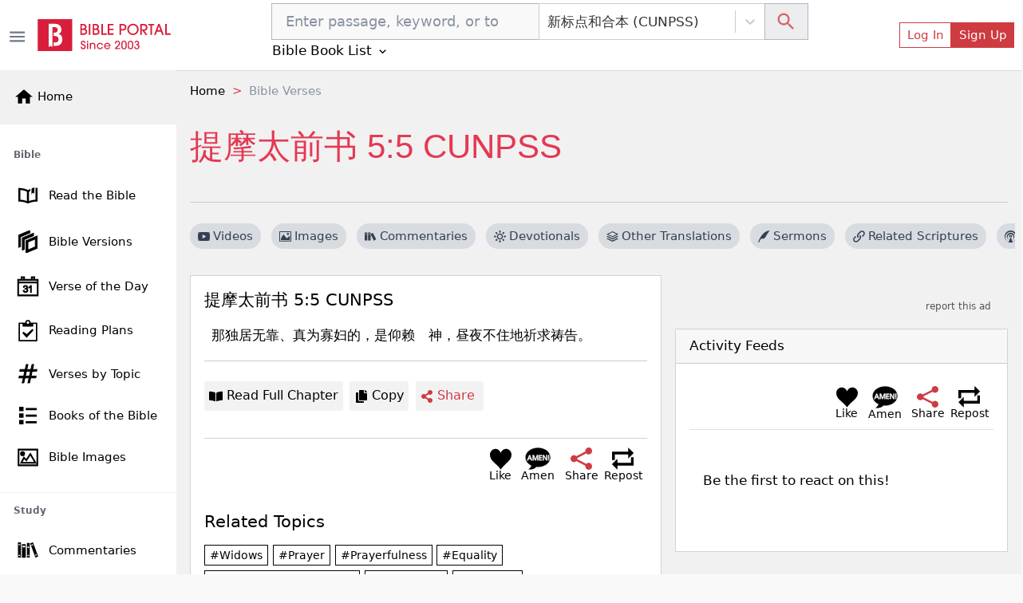

--- FILE ---
content_type: application/javascript; charset=UTF-8
request_url: https://bibleportal.com/_next/static/chunks/1860-a1c44e7eb035c155384e.js
body_size: 13950
content:
(self.webpackChunk_N_E=self.webpackChunk_N_E||[]).push([[1860],{60885:function(e){e.exports={CASE_SENSITIVE_TAG_NAMES:["animateMotion","animateTransform","clipPath","feBlend","feColorMatrix","feComponentTransfer","feComposite","feConvolveMatrix","feDiffuseLighting","feDisplacementMap","feDropShadow","feFlood","feFuncA","feFuncB","feFuncG","feFuncR","feGaussainBlur","feImage","feMerge","feMergeNode","feMorphology","feOffset","fePointLight","feSpecularLighting","feSpotLight","feTile","feTurbulence","foreignObject","linearGradient","radialGradient","textPath"]}},38276:function(e,t,n){var r="html",i="head",o="body",a=/<([a-zA-Z]+[0-9]?)/,s=/<head.*>/i,u=/<body.*>/i,l=function(){throw new Error("This browser does not support `document.implementation.createHTMLDocument`")},c=function(){throw new Error("This browser does not support `DOMParser.prototype.parseFromString`")};if("function"===typeof window.DOMParser){var f=new window.DOMParser;l=c=function(e,t){return t&&(e="<"+t+">"+e+"</"+t+">"),f.parseFromString(e,"text/html")}}if(document.implementation){var p=n(1507).isIE,d=document.implementation.createHTMLDocument(p()?"html-dom-parser":void 0);l=function(e,t){return t?(d.documentElement.getElementsByTagName(t)[0].innerHTML=e,d):(d.documentElement.innerHTML=e,d)}}var h,m=document.createElement("template");m.content&&(h=function(e){return m.innerHTML=e,m.content.childNodes}),e.exports=function(e){var t,n,f,p,d=e.match(a);switch(d&&d[1]&&(t=d[1].toLowerCase()),t){case r:return n=c(e),s.test(e)||(f=n.getElementsByTagName(i)[0])&&f.parentNode.removeChild(f),u.test(e)||(f=n.getElementsByTagName(o)[0])&&f.parentNode.removeChild(f),n.getElementsByTagName(r);case i:case o:return p=l(e).getElementsByTagName(t),u.test(e)&&s.test(e)?p[0].parentNode.childNodes:p;default:return h?h(e):l(e,o).getElementsByTagName(o)[0].childNodes}}},14152:function(e,t,n){var r=n(38276),i=n(1507).formatDOM,o=/<(![a-zA-Z\s]+)>/;e.exports=function(e){if("string"!==typeof e)throw new TypeError("First argument must be a string");if(""===e)return[];var t,n=e.match(o);return n&&n[1]&&(t=n[1]),i(r(e),null,t)}},1507:function(e,t,n){for(var r,i=n(60885),o=n(21642),a=i.CASE_SENSITIVE_TAG_NAMES,s=o.Comment,u=o.Element,l=o.ProcessingInstruction,c=o.Text,f={},p=0,d=a.length;p<d;p++)r=a[p],f[r.toLowerCase()]=r;function h(e){for(var t,n={},r=0,i=e.length;r<i;r++)n[(t=e[r]).name]=t.value;return n}function m(e){var t=function(e){return f[e]}(e=e.toLowerCase());return t||e}e.exports={formatAttributes:h,formatDOM:function e(t,n,r){n=n||null;for(var i=[],o=0,a=t.length;o<a;o++){var f,p=t[o];switch(p.nodeType){case 1:(f=new u(m(p.nodeName),h(p.attributes))).children=e(p.childNodes,f);break;case 3:f=new c(p.nodeValue);break;case 8:f=new s(p.nodeValue);break;default:continue}var d=i[o-1]||null;d&&(d.next=f),f.parent=n,f.prev=d,f.next=null,i.push(f)}return r&&((f=new l(r.substring(0,r.indexOf(" ")).toLowerCase(),r)).next=i[0]||null,f.parent=n,i.unshift(f),i[1]&&(i[1].prev=i[0])),i},isIE:function(){return/(MSIE |Trident\/|Edge\/)/.test(navigator.userAgent)}}},21642:function(e,t){"use strict";var n=this&&this.__extends||function(){var e=function(t,n){return(e=Object.setPrototypeOf||{__proto__:[]}instanceof Array&&function(e,t){e.__proto__=t}||function(e,t){for(var n in t)Object.prototype.hasOwnProperty.call(t,n)&&(e[n]=t[n])})(t,n)};return function(t,n){function r(){this.constructor=t}e(t,n),t.prototype=null===n?Object.create(n):(r.prototype=n.prototype,new r)}}(),r=this&&this.__assign||function(){return(r=Object.assign||function(e){for(var t,n=1,r=arguments.length;n<r;n++)for(var i in t=arguments[n])Object.prototype.hasOwnProperty.call(t,i)&&(e[i]=t[i]);return e}).apply(this,arguments)};Object.defineProperty(t,"__esModule",{value:!0}),t.cloneNode=t.Element=t.Document=t.NodeWithChildren=t.ProcessingInstruction=t.Comment=t.Text=t.DataNode=t.Node=void 0;var i=new Map([["tag",1],["script",1],["style",1],["directive",1],["text",3],["cdata",4],["comment",8],["root",9]]),o=function(){function e(e){this.type=e,this.parent=null,this.prev=null,this.next=null,this.startIndex=null,this.endIndex=null}return Object.defineProperty(e.prototype,"nodeType",{get:function(){var e;return null!==(e=i.get(this.type))&&void 0!==e?e:1},enumerable:!1,configurable:!0}),Object.defineProperty(e.prototype,"parentNode",{get:function(){return this.parent},set:function(e){this.parent=e},enumerable:!1,configurable:!0}),Object.defineProperty(e.prototype,"previousSibling",{get:function(){return this.prev},set:function(e){this.prev=e},enumerable:!1,configurable:!0}),Object.defineProperty(e.prototype,"nextSibling",{get:function(){return this.next},set:function(e){this.next=e},enumerable:!1,configurable:!0}),e.prototype.cloneNode=function(e){return void 0===e&&(e=!1),d(this,e)},e}();t.Node=o;var a=function(e){function t(t,n){var r=e.call(this,t)||this;return r.data=n,r}return n(t,e),Object.defineProperty(t.prototype,"nodeValue",{get:function(){return this.data},set:function(e){this.data=e},enumerable:!1,configurable:!0}),t}(o);t.DataNode=a;var s=function(e){function t(t){return e.call(this,"text",t)||this}return n(t,e),t}(a);t.Text=s;var u=function(e){function t(t){return e.call(this,"comment",t)||this}return n(t,e),t}(a);t.Comment=u;var l=function(e){function t(t,n){var r=e.call(this,"directive",n)||this;return r.name=t,r}return n(t,e),t}(a);t.ProcessingInstruction=l;var c=function(e){function t(t,n){var r=e.call(this,t)||this;return r.children=n,r}return n(t,e),Object.defineProperty(t.prototype,"firstChild",{get:function(){var e;return null!==(e=this.children[0])&&void 0!==e?e:null},enumerable:!1,configurable:!0}),Object.defineProperty(t.prototype,"lastChild",{get:function(){return this.children.length>0?this.children[this.children.length-1]:null},enumerable:!1,configurable:!0}),Object.defineProperty(t.prototype,"childNodes",{get:function(){return this.children},set:function(e){this.children=e},enumerable:!1,configurable:!0}),t}(o);t.NodeWithChildren=c;var f=function(e){function t(t){return e.call(this,"root",t)||this}return n(t,e),t}(c);t.Document=f;var p=function(e){function t(t,n,r){void 0===r&&(r=[]);var i=e.call(this,"script"===t?"script":"style"===t?"style":"tag",r)||this;return i.name=t,i.attribs=n,i.attribs=n,i}return n(t,e),Object.defineProperty(t.prototype,"tagName",{get:function(){return this.name},set:function(e){this.name=e},enumerable:!1,configurable:!0}),Object.defineProperty(t.prototype,"attributes",{get:function(){var e=this;return Object.keys(this.attribs).map((function(t){var n,r;return{name:t,value:e.attribs[t],namespace:null===(n=e["x-attribsNamespace"])||void 0===n?void 0:n[t],prefix:null===(r=e["x-attribsPrefix"])||void 0===r?void 0:r[t]}}))},enumerable:!1,configurable:!0}),t}(c);function d(e,t){var n;switch(void 0===t&&(t=!1),e.type){case"text":n=new s(e.data);break;case"directive":var i=e;n=new l(i.name,i.data),null!=i["x-name"]&&(n["x-name"]=i["x-name"],n["x-publicId"]=i["x-publicId"],n["x-systemId"]=i["x-systemId"]);break;case"comment":n=new u(e.data);break;case"tag":case"script":case"style":var o=e,a=t?h(o.children):[],d=new p(o.name,r({},o.attribs),a);a.forEach((function(e){return e.parent=d})),o["x-attribsNamespace"]&&(d["x-attribsNamespace"]=r({},o["x-attribsNamespace"])),o["x-attribsPrefix"]&&(d["x-attribsPrefix"]=r({},o["x-attribsPrefix"])),n=d;break;case"cdata":a=t?h(e.children):[];var m=new c(e.type,a);a.forEach((function(e){return e.parent=m})),n=m;break;case"root":var g=e,v=(a=t?h(g.children):[],new f(a));a.forEach((function(e){return e.parent=v})),g["x-mode"]&&(v["x-mode"]=g["x-mode"]),n=v;break;case"doctype":throw new Error("Not implemented yet: ElementType.Doctype case")}return n.startIndex=e.startIndex,n.endIndex=e.endIndex,n}function h(e){for(var t=e.map((function(e){return d(e,!0)})),n=1;n<t.length;n++)t[n].prev=t[n-1],t[n-1].next=t[n];return t}t.Element=p,t.cloneNode=d},30488:function(e,t,n){var r=n(53670),i=n(50484),o=n(14152),a={lowerCaseAttributeNames:!1};function s(e,t){if("string"!==typeof e)throw new TypeError("First argument must be a string");return""===e?[]:r(o(e,(t=t||{}).htmlparser2||a),t)}s.domToReact=r,s.htmlToDOM=o,s.attributesToProps=i,e.exports=s,e.exports.default=s},50484:function(e,t,n){var r=n(32686),i=n(74606),o=i.setStyleProp,a=r.html,s=r.svg,u=r.isCustomAttribute,l=Object.prototype.hasOwnProperty;e.exports=function(e){var t,n,r,c;e=e||{};var f={};for(t in e)r=e[t],u(t)?f[t]=r:(n=t.toLowerCase(),l.call(a,n)?f[(c=a[n]).propertyName]=!!(c.hasBooleanValue||c.hasOverloadedBooleanValue&&!r)||r:l.call(s,t)?f[(c=s[t]).propertyName]=r:i.PRESERVE_CUSTOM_ATTRIBUTES&&(f[t]=r));return o(e.style,f),f}},53670:function(e,t,n){var r=n(67294),i=n(50484),o=n(74606),a=o.setStyleProp;function s(e){return o.PRESERVE_CUSTOM_ATTRIBUTES&&"tag"===e.type&&o.isCustomComponent(e.name,e.attribs)}e.exports=function e(t,n){for(var o,u,l,c,f=(n=n||{}).library||r,p=f.cloneElement,d=f.createElement,h=f.isValidElement,m=[],g="function"===typeof n.replace,v=n.trim,y=0,b=t.length;y<b;y++)if(o=t[y],g&&h(u=n.replace(o)))b>1&&(u=p(u,{key:u.key||y})),m.push(u);else if("text"!==o.type){switch(l=o.attribs,s(o)?a(l.style,l):l&&(l=i(l)),c=null,o.type){case"script":case"style":o.children[0]&&(l.dangerouslySetInnerHTML={__html:o.children[0].data});break;case"tag":"textarea"===o.name&&o.children[0]?l.defaultValue=o.children[0].data:o.children&&o.children.length&&(c=e(o.children,n));break;default:continue}b>1&&(l.key=y),m.push(d(o.name,l,c))}else v?o.data.trim()&&m.push(o.data):m.push(o.data);return 1===m.length?m[0]:m}},74606:function(e,t,n){var r=n(67294),i=n(41476).default;var o={reactCompat:!0};var a=r.version.split(".")[0]>=16;e.exports={PRESERVE_CUSTOM_ATTRIBUTES:a,invertObject:function(e,t){if(!e||"object"!==typeof e)throw new TypeError("First argument must be an object");var n,r,i="function"===typeof t,o={},a={};for(n in e)r=e[n],i&&(o=t(n,r))&&2===o.length?a[o[0]]=o[1]:"string"===typeof r&&(a[r]=n);return a},isCustomComponent:function(e,t){if(-1===e.indexOf("-"))return t&&"string"===typeof t.is;switch(e){case"annotation-xml":case"color-profile":case"font-face":case"font-face-src":case"font-face-uri":case"font-face-format":case"font-face-name":case"missing-glyph":return!1;default:return!0}},setStyleProp:function(e,t){null!==e&&void 0!==e&&(t.style=i(e,o))}}},18139:function(e){var t=/\/\*[^*]*\*+([^/*][^*]*\*+)*\//g,n=/\n/g,r=/^\s*/,i=/^(\*?[-#/*\\\w]+(\[[0-9a-z_-]+\])?)\s*/,o=/^:\s*/,a=/^((?:'(?:\\'|.)*?'|"(?:\\"|.)*?"|\([^)]*?\)|[^};])+)/,s=/^[;\s]*/,u=/^\s+|\s+$/g,l="";function c(e){return e?e.replace(u,l):l}e.exports=function(e,u){if("string"!==typeof e)throw new TypeError("First argument must be a string");if(!e)return[];u=u||{};var f=1,p=1;function d(e){var t=e.match(n);t&&(f+=t.length);var r=e.lastIndexOf("\n");p=~r?e.length-r:p+e.length}function h(){var e={line:f,column:p};return function(t){return t.position=new m(e),b(),t}}function m(e){this.start=e,this.end={line:f,column:p},this.source=u.source}m.prototype.content=e;var g=[];function v(t){var n=new Error(u.source+":"+f+":"+p+": "+t);if(n.reason=t,n.filename=u.source,n.line=f,n.column=p,n.source=e,!u.silent)throw n;g.push(n)}function y(t){var n=t.exec(e);if(n){var r=n[0];return d(r),e=e.slice(r.length),n}}function b(){y(r)}function x(e){var t;for(e=e||[];t=E();)!1!==t&&e.push(t);return e}function E(){var t=h();if("/"==e.charAt(0)&&"*"==e.charAt(1)){for(var n=2;l!=e.charAt(n)&&("*"!=e.charAt(n)||"/"!=e.charAt(n+1));)++n;if(n+=2,l===e.charAt(n-1))return v("End of comment missing");var r=e.slice(2,n-2);return p+=2,d(r),e=e.slice(n),p+=2,t({type:"comment",comment:r})}}function O(){var e=h(),n=y(i);if(n){if(E(),!y(o))return v("property missing ':'");var r=y(a),u=e({type:"declaration",property:c(n[0].replace(t,l)),value:r?c(r[0].replace(t,l)):l});return y(s),u}}return b(),function(){var e,t=[];for(x(t);e=O();)!1!==e&&(t.push(e),x(t));return t}()}},2086:function(e,t,n){"use strict";var r=n(87462),i=n(63366),o=n(44036),a=n.n(o),s=n(67294),u=n(76792),l=["bsPrefix","size","toggle","vertical","className","as"],c=s.forwardRef((function(e,t){var n=e.bsPrefix,o=e.size,c=e.toggle,f=e.vertical,p=e.className,d=e.as,h=void 0===d?"div":d,m=(0,i.Z)(e,l),g=(0,u.vE)(n,"btn-group"),v=g;return f&&(v=g+"-vertical"),s.createElement(h,(0,r.Z)({},m,{ref:t,className:a()(p,v,o&&g+"-"+o,c&&g+"-toggle")}))}));c.displayName="ButtonGroup",c.defaultProps={vertical:!1,toggle:!1,role:"group"},t.Z=c},68125:function(e,t,n){"use strict";var r=n(87462),i=n(63366),o=n(67294),a=n(45697),s=n.n(a),u=n(96747),l=n(24486),c=n(29100),f=["title","children","bsPrefix","rootCloseEvent","variant","size","menuAlign","menuRole","renderMenuOnMount","disabled","href","id"],p={id:s().any,href:s().string,onClick:s().func,title:s().node.isRequired,disabled:s().bool,menuAlign:c.r,menuRole:s().string,renderMenuOnMount:s().bool,rootCloseEvent:s().string,bsPrefix:s().string,variant:s().string,size:s().string},d=o.forwardRef((function(e,t){var n=e.title,a=e.children,s=e.bsPrefix,p=e.rootCloseEvent,d=e.variant,h=e.size,m=e.menuAlign,g=e.menuRole,v=e.renderMenuOnMount,y=e.disabled,b=e.href,x=e.id,E=(0,i.Z)(e,f);return o.createElement(u.Z,(0,r.Z)({ref:t},E),o.createElement(l.Z,{id:x,href:b,size:h,variant:d,disabled:y,childBsPrefix:s},n),o.createElement(c.Z,{align:m,role:g,renderOnMount:v,rootCloseEvent:p},a))}));d.displayName="DropdownButton",d.propTypes=p,t.Z=d},19611:function(e,t,n){"use strict";n.d(t,{Z:function(){return m}});var r=n(87462),i=n(63366),o=n(44036),a=n.n(o),s=n(67294),u=(n(55638),n(76792)),l=["as","bsPrefix","className","children"],c=s.forwardRef((function(e,t){var n=e.as,o=void 0===n?"div":n,c=e.bsPrefix,f=e.className,p=e.children,d=(0,i.Z)(e,l);return c=(0,u.vE)(c,"popover-header"),s.createElement(o,(0,r.Z)({ref:t},d,{className:a()(c,f)}),p)})),f=["as","bsPrefix","className","children"],p=s.forwardRef((function(e,t){var n=e.as,o=void 0===n?"div":n,l=e.bsPrefix,c=e.className,p=e.children,d=(0,i.Z)(e,f);return l=(0,u.vE)(l,"popover-body"),s.createElement(o,(0,r.Z)({ref:t},d,{className:a()(c,l)}),p)})),d=["bsPrefix","placement","className","style","children","content","arrowProps","popper","show"],h=s.forwardRef((function(e,t){var n=e.bsPrefix,o=e.placement,l=e.className,c=e.style,f=e.children,h=e.content,m=e.arrowProps,g=(e.popper,e.show,(0,i.Z)(e,d)),v=(0,u.vE)(n,"popover"),y=((null==o?void 0:o.split("-"))||[])[0];return s.createElement("div",(0,r.Z)({ref:t,role:"tooltip",style:c,"x-placement":y,className:a()(l,v,y&&"bs-popover-"+y)},g),s.createElement("div",(0,r.Z)({className:"arrow"},m)),h?s.createElement(p,null,f):f)}));h.defaultProps={placement:"right"},h.Title=c,h.Content=p;var m=h},37763:function(e,t,n){e.exports=function(e){var t={};function n(r){if(t[r])return t[r].exports;var i=t[r]={exports:{},id:r,loaded:!1};return e[r].call(i.exports,i,i.exports,n),i.loaded=!0,i.exports}return n.m=e,n.c=t,n.p="",n(0)}([function(e,t,n){e.exports=n(1)},function(e,t,n){"use strict";Object.defineProperty(t,"__esModule",{value:!0});var r,i=n(2),o=(r=i)&&r.__esModule?r:{default:r};t.default=o.default,e.exports=t.default},function(e,t,n){"use strict";Object.defineProperty(t,"__esModule",{value:!0});var r=Object.assign||function(e){for(var t=1;t<arguments.length;t++){var n=arguments[t];for(var r in n)Object.prototype.hasOwnProperty.call(n,r)&&(e[r]=n[r])}return e};function i(e){return e&&e.__esModule?e:{default:e}}t.default=l;var o=n(3),a=i(n(4)),s=n(14),u=i(n(15));function l(e){var t=e.activeClassName,n=void 0===t?"":t,i=e.activeIndex,a=void 0===i?-1:i,l=e.activeStyle,c=e.autoEscape,f=e.caseSensitive,p=void 0!==f&&f,d=e.className,h=e.findChunks,m=e.highlightClassName,g=void 0===m?"":m,v=e.highlightStyle,y=void 0===v?{}:v,b=e.highlightTag,x=void 0===b?"mark":b,E=e.sanitize,O=e.searchWords,k=e.textToHighlight,w=e.unhighlightClassName,T=void 0===w?"":w,N=e.unhighlightStyle,P=function(e,t){var n={};for(var r in e)t.indexOf(r)>=0||Object.prototype.hasOwnProperty.call(e,r)&&(n[r]=e[r]);return n}(e,["activeClassName","activeIndex","activeStyle","autoEscape","caseSensitive","className","findChunks","highlightClassName","highlightStyle","highlightTag","sanitize","searchWords","textToHighlight","unhighlightClassName","unhighlightStyle"]),S=(0,o.findAll)({autoEscape:c,caseSensitive:p,findChunks:h,sanitize:E,searchWords:O,textToHighlight:k}),C=x,A=-1,_="",R=void 0,j=(0,u.default)((function(e){var t={};for(var n in e)t[n.toLowerCase()]=e[n];return t}));return(0,s.createElement)("span",r({className:d},P,{children:S.map((function(e,t){var r=k.substr(e.start,e.end-e.start);if(e.highlight){A++;var i=void 0;i="object"===typeof g?p?g[r]:(g=j(g))[r.toLowerCase()]:g;var o=A===+a;_=i+" "+(o?n:""),R=!0===o&&null!=l?Object.assign({},y,l):y;var u={children:r,className:_,key:t,style:R};return"string"!==typeof C&&(u.highlightIndex=A),(0,s.createElement)(C,u)}return(0,s.createElement)("span",{children:r,className:T,key:t,style:N})}))}))}l.propTypes={activeClassName:a.default.string,activeIndex:a.default.number,activeStyle:a.default.object,autoEscape:a.default.bool,className:a.default.string,findChunks:a.default.func,highlightClassName:a.default.oneOfType([a.default.object,a.default.string]),highlightStyle:a.default.object,highlightTag:a.default.oneOfType([a.default.node,a.default.func,a.default.string]),sanitize:a.default.func,searchWords:a.default.arrayOf(a.default.oneOfType([a.default.string,a.default.instanceOf(RegExp)])).isRequired,textToHighlight:a.default.string.isRequired,unhighlightClassName:a.default.string,unhighlightStyle:a.default.object},e.exports=t.default},function(e,t){e.exports=function(e){var t={};function n(r){if(t[r])return t[r].exports;var i=t[r]={exports:{},id:r,loaded:!1};return e[r].call(i.exports,i,i.exports,n),i.loaded=!0,i.exports}return n.m=e,n.c=t,n.p="",n(0)}([function(e,t,n){e.exports=n(1)},function(e,t,n){"use strict";Object.defineProperty(t,"__esModule",{value:!0});var r=n(2);Object.defineProperty(t,"combineChunks",{enumerable:!0,get:function(){return r.combineChunks}}),Object.defineProperty(t,"fillInChunks",{enumerable:!0,get:function(){return r.fillInChunks}}),Object.defineProperty(t,"findAll",{enumerable:!0,get:function(){return r.findAll}}),Object.defineProperty(t,"findChunks",{enumerable:!0,get:function(){return r.findChunks}})},function(e,t){"use strict";Object.defineProperty(t,"__esModule",{value:!0});t.findAll=function(e){var t=e.autoEscape,o=e.caseSensitive,a=void 0!==o&&o,s=e.findChunks,u=void 0===s?r:s,l=e.sanitize,c=e.searchWords,f=e.textToHighlight;return i({chunksToHighlight:n({chunks:u({autoEscape:t,caseSensitive:a,sanitize:l,searchWords:c,textToHighlight:f})}),totalLength:f?f.length:0})};var n=t.combineChunks=function(e){var t=e.chunks;return t=t.sort((function(e,t){return e.start-t.start})).reduce((function(e,t){if(0===e.length)return[t];var n=e.pop();if(t.start<=n.end){var r=Math.max(n.end,t.end);e.push({start:n.start,end:r})}else e.push(n,t);return e}),[])},r=function(e){var t=e.autoEscape,n=e.caseSensitive,r=e.sanitize,i=void 0===r?o:r,a=e.searchWords,s=e.textToHighlight;return s=i(s),a.filter((function(e){return e})).reduce((function(e,r){r=i(r),t&&(r=r.replace(/[\-\[\]\/\{\}\(\)\*\+\?\.\\\^\$\|]/g,"\\$&"));for(var o=new RegExp(r,n?"g":"gi"),a=void 0;a=o.exec(s);){var u=a.index,l=o.lastIndex;l>u&&e.push({start:u,end:l}),a.index==o.lastIndex&&o.lastIndex++}return e}),[])};t.findChunks=r;var i=t.fillInChunks=function(e){var t=e.chunksToHighlight,n=e.totalLength,r=[],i=function(e,t,n){t-e>0&&r.push({start:e,end:t,highlight:n})};if(0===t.length)i(0,n,!1);else{var o=0;t.forEach((function(e){i(o,e.start,!1),i(e.start,e.end,!0),o=e.end})),i(o,n,!1)}return r};function o(e){return e}}])},function(e,t,n){(function(t){if("production"!==t.env.NODE_ENV){var r="function"===typeof Symbol&&Symbol.for&&Symbol.for("react.element")||60103;e.exports=n(6)((function(e){return"object"===typeof e&&null!==e&&e.$$typeof===r}),!0)}else e.exports=n(13)()}).call(t,n(5))},function(e,t){var n,r,i=e.exports={};function o(){throw new Error("setTimeout has not been defined")}function a(){throw new Error("clearTimeout has not been defined")}function s(e){if(n===setTimeout)return setTimeout(e,0);if((n===o||!n)&&setTimeout)return n=setTimeout,setTimeout(e,0);try{return n(e,0)}catch(t){try{return n.call(null,e,0)}catch(t){return n.call(this,e,0)}}}!function(){try{n="function"===typeof setTimeout?setTimeout:o}catch(e){n=o}try{r="function"===typeof clearTimeout?clearTimeout:a}catch(e){r=a}}();var u,l=[],c=!1,f=-1;function p(){c&&u&&(c=!1,u.length?l=u.concat(l):f=-1,l.length&&d())}function d(){if(!c){var e=s(p);c=!0;for(var t=l.length;t;){for(u=l,l=[];++f<t;)u&&u[f].run();f=-1,t=l.length}u=null,c=!1,function(e){if(r===clearTimeout)return clearTimeout(e);if((r===a||!r)&&clearTimeout)return r=clearTimeout,clearTimeout(e);try{r(e)}catch(t){try{return r.call(null,e)}catch(t){return r.call(this,e)}}}(e)}}function h(e,t){this.fun=e,this.array=t}function m(){}i.nextTick=function(e){var t=new Array(arguments.length-1);if(arguments.length>1)for(var n=1;n<arguments.length;n++)t[n-1]=arguments[n];l.push(new h(e,t)),1!==l.length||c||s(d)},h.prototype.run=function(){this.fun.apply(null,this.array)},i.title="browser",i.browser=!0,i.env={},i.argv=[],i.version="",i.versions={},i.on=m,i.addListener=m,i.once=m,i.off=m,i.removeListener=m,i.removeAllListeners=m,i.emit=m,i.prependListener=m,i.prependOnceListener=m,i.listeners=function(e){return[]},i.binding=function(e){throw new Error("process.binding is not supported")},i.cwd=function(){return"/"},i.chdir=function(e){throw new Error("process.chdir is not supported")},i.umask=function(){return 0}},function(e,t,n){(function(t){"use strict";var r=n(7),i=n(8),o=n(9),a=n(10),s=n(11),u=n(12);e.exports=function(e,n){var l="function"===typeof Symbol&&Symbol.iterator;var c="<<anonymous>>",f={array:m("array"),bool:m("boolean"),func:m("function"),number:m("number"),object:m("object"),string:m("string"),symbol:m("symbol"),any:h(r.thatReturnsNull),arrayOf:function(e){return h((function(t,n,r,i,o){if("function"!==typeof e)return new d("Property `"+o+"` of component `"+r+"` has invalid PropType notation inside arrayOf.");var a=t[n];if(!Array.isArray(a))return new d("Invalid "+i+" `"+o+"` of type `"+v(a)+"` supplied to `"+r+"`, expected an array.");for(var u=0;u<a.length;u++){var l=e(a,u,r,i,o+"["+u+"]",s);if(l instanceof Error)return l}return null}))},element:h((function(t,n,r,i,o){var a=t[n];return e(a)?null:new d("Invalid "+i+" `"+o+"` of type `"+v(a)+"` supplied to `"+r+"`, expected a single ReactElement.")})),instanceOf:function(e){return h((function(t,n,r,i,o){if(!(t[n]instanceof e)){var a=e.name||c;return new d("Invalid "+i+" `"+o+"` of type `"+(((s=t[n]).constructor&&s.constructor.name?s.constructor.name:c)+"` supplied to `")+r+"`, expected instance of `"+a+"`.")}var s;return null}))},node:h((function(e,t,n,r,i){return g(e[t])?null:new d("Invalid "+r+" `"+i+"` supplied to `"+n+"`, expected a ReactNode.")})),objectOf:function(e){return h((function(t,n,r,i,o){if("function"!==typeof e)return new d("Property `"+o+"` of component `"+r+"` has invalid PropType notation inside objectOf.");var a=t[n],u=v(a);if("object"!==u)return new d("Invalid "+i+" `"+o+"` of type `"+u+"` supplied to `"+r+"`, expected an object.");for(var l in a)if(a.hasOwnProperty(l)){var c=e(a,l,r,i,o+"."+l,s);if(c instanceof Error)return c}return null}))},oneOf:function(e){if(!Array.isArray(e))return"production"!==t.env.NODE_ENV&&o(!1,"Invalid argument supplied to oneOf, expected an instance of array."),r.thatReturnsNull;return h((function(t,n,r,i,o){for(var a=t[n],s=0;s<e.length;s++)if(p(a,e[s]))return null;return new d("Invalid "+i+" `"+o+"` of value `"+a+"` supplied to `"+r+"`, expected one of "+JSON.stringify(e)+".")}))},oneOfType:function(e){if(!Array.isArray(e))return"production"!==t.env.NODE_ENV&&o(!1,"Invalid argument supplied to oneOfType, expected an instance of array."),r.thatReturnsNull;for(var n=0;n<e.length;n++){var i=e[n];if("function"!==typeof i)return o(!1,"Invalid argument supplied to oneOfType. Expected an array of check functions, but received %s at index %s.",b(i),n),r.thatReturnsNull}return h((function(t,n,r,i,o){for(var a=0;a<e.length;a++)if(null==(0,e[a])(t,n,r,i,o,s))return null;return new d("Invalid "+i+" `"+o+"` supplied to `"+r+"`.")}))},shape:function(e){return h((function(t,n,r,i,o){var a=t[n],u=v(a);if("object"!==u)return new d("Invalid "+i+" `"+o+"` of type `"+u+"` supplied to `"+r+"`, expected `object`.");for(var l in e){var c=e[l];if(c){var f=c(a,l,r,i,o+"."+l,s);if(f)return f}}return null}))},exact:function(e){return h((function(t,n,r,i,o){var u=t[n],l=v(u);if("object"!==l)return new d("Invalid "+i+" `"+o+"` of type `"+l+"` supplied to `"+r+"`, expected `object`.");var c=a({},t[n],e);for(var f in c){var p=e[f];if(!p)return new d("Invalid "+i+" `"+o+"` key `"+f+"` supplied to `"+r+"`.\nBad object: "+JSON.stringify(t[n],null,"  ")+"\nValid keys: "+JSON.stringify(Object.keys(e),null,"  "));var h=p(u,f,r,i,o+"."+f,s);if(h)return h}return null}))}};function p(e,t){return e===t?0!==e||1/e===1/t:e!==e&&t!==t}function d(e){this.message=e,this.stack=""}function h(e){if("production"!==t.env.NODE_ENV)var r={},a=0;function u(u,l,f,p,h,m,g){if(p=p||c,m=m||f,g!==s)if(n)i(!1,"Calling PropTypes validators directly is not supported by the `prop-types` package. Use `PropTypes.checkPropTypes()` to call them. Read more at http://fb.me/use-check-prop-types");else if("production"!==t.env.NODE_ENV&&"undefined"!==typeof console){var v=p+":"+f;!r[v]&&a<3&&(o(!1,"You are manually calling a React.PropTypes validation function for the `%s` prop on `%s`. This is deprecated and will throw in the standalone `prop-types` package. You may be seeing this warning due to a third-party PropTypes library. See https://fb.me/react-warning-dont-call-proptypes for details.",m,p),r[v]=!0,a++)}return null==l[f]?u?null===l[f]?new d("The "+h+" `"+m+"` is marked as required in `"+p+"`, but its value is `null`."):new d("The "+h+" `"+m+"` is marked as required in `"+p+"`, but its value is `undefined`."):null:e(l,f,p,h,m)}var l=u.bind(null,!1);return l.isRequired=u.bind(null,!0),l}function m(e){return h((function(t,n,r,i,o,a){var s=t[n];return v(s)!==e?new d("Invalid "+i+" `"+o+"` of type `"+y(s)+"` supplied to `"+r+"`, expected `"+e+"`."):null}))}function g(t){switch(typeof t){case"number":case"string":case"undefined":return!0;case"boolean":return!t;case"object":if(Array.isArray(t))return t.every(g);if(null===t||e(t))return!0;var n=function(e){var t=e&&(l&&e[l]||e["@@iterator"]);if("function"===typeof t)return t}(t);if(!n)return!1;var r,i=n.call(t);if(n!==t.entries){for(;!(r=i.next()).done;)if(!g(r.value))return!1}else for(;!(r=i.next()).done;){var o=r.value;if(o&&!g(o[1]))return!1}return!0;default:return!1}}function v(e){var t=typeof e;return Array.isArray(e)?"array":e instanceof RegExp?"object":function(e,t){return"symbol"===e||"Symbol"===t["@@toStringTag"]||"function"===typeof Symbol&&t instanceof Symbol}(t,e)?"symbol":t}function y(e){if("undefined"===typeof e||null===e)return""+e;var t=v(e);if("object"===t){if(e instanceof Date)return"date";if(e instanceof RegExp)return"regexp"}return t}function b(e){var t=y(e);switch(t){case"array":case"object":return"an "+t;case"boolean":case"date":case"regexp":return"a "+t;default:return t}}return d.prototype=Error.prototype,f.checkPropTypes=u,f.PropTypes=f,f}}).call(t,n(5))},function(e,t){"use strict";function n(e){return function(){return e}}var r=function(){};r.thatReturns=n,r.thatReturnsFalse=n(!1),r.thatReturnsTrue=n(!0),r.thatReturnsNull=n(null),r.thatReturnsThis=function(){return this},r.thatReturnsArgument=function(e){return e},e.exports=r},function(e,t,n){(function(t){"use strict";var n=function(e){};"production"!==t.env.NODE_ENV&&(n=function(e){if(void 0===e)throw new Error("invariant requires an error message argument")}),e.exports=function(e,t,r,i,o,a,s,u){if(n(t),!e){var l;if(void 0===t)l=new Error("Minified exception occurred; use the non-minified dev environment for the full error message and additional helpful warnings.");else{var c=[r,i,o,a,s,u],f=0;(l=new Error(t.replace(/%s/g,(function(){return c[f++]})))).name="Invariant Violation"}throw l.framesToPop=1,l}}}).call(t,n(5))},function(e,t,n){(function(t){"use strict";var r=n(7);if("production"!==t.env.NODE_ENV){var i=function(e){for(var t=arguments.length,n=Array(t>1?t-1:0),r=1;r<t;r++)n[r-1]=arguments[r];var i=0,o="Warning: "+e.replace(/%s/g,(function(){return n[i++]}));"undefined"!==typeof console&&console.error(o);try{throw new Error(o)}catch(a){}};r=function(e,t){if(void 0===t)throw new Error("`warning(condition, format, ...args)` requires a warning message argument");if(0!==t.indexOf("Failed Composite propType: ")&&!e){for(var n=arguments.length,r=Array(n>2?n-2:0),o=2;o<n;o++)r[o-2]=arguments[o];i.apply(void 0,[t].concat(r))}}}e.exports=r}).call(t,n(5))},function(e,t){"use strict";var n=Object.getOwnPropertySymbols,r=Object.prototype.hasOwnProperty,i=Object.prototype.propertyIsEnumerable;function o(e){if(null===e||void 0===e)throw new TypeError("Object.assign cannot be called with null or undefined");return Object(e)}e.exports=function(){try{if(!Object.assign)return!1;var e=new String("abc");if(e[5]="de","5"===Object.getOwnPropertyNames(e)[0])return!1;for(var t={},n=0;n<10;n++)t["_"+String.fromCharCode(n)]=n;if("0123456789"!==Object.getOwnPropertyNames(t).map((function(e){return t[e]})).join(""))return!1;var r={};return"abcdefghijklmnopqrst".split("").forEach((function(e){r[e]=e})),"abcdefghijklmnopqrst"===Object.keys(Object.assign({},r)).join("")}catch(i){return!1}}()?Object.assign:function(e,t){for(var a,s,u=o(e),l=1;l<arguments.length;l++){for(var c in a=Object(arguments[l]))r.call(a,c)&&(u[c]=a[c]);if(n){s=n(a);for(var f=0;f<s.length;f++)i.call(a,s[f])&&(u[s[f]]=a[s[f]])}}return u}},function(e,t){"use strict";e.exports="SECRET_DO_NOT_PASS_THIS_OR_YOU_WILL_BE_FIRED"},function(e,t,n){(function(t){"use strict";if("production"!==t.env.NODE_ENV)var r=n(8),i=n(9),o=n(11),a={};e.exports=function(e,n,s,u,l){if("production"!==t.env.NODE_ENV)for(var c in e)if(e.hasOwnProperty(c)){var f;try{r("function"===typeof e[c],"%s: %s type `%s` is invalid; it must be a function, usually from the `prop-types` package, but received `%s`.",u||"React class",s,c,typeof e[c]),f=e[c](n,c,u,s,null,o)}catch(d){f=d}if(i(!f||f instanceof Error,"%s: type specification of %s `%s` is invalid; the type checker function must return `null` or an `Error` but returned a %s. You may have forgotten to pass an argument to the type checker creator (arrayOf, instanceOf, objectOf, oneOf, oneOfType, and shape all require an argument).",u||"React class",s,c,typeof f),f instanceof Error&&!(f.message in a)){a[f.message]=!0;var p=l?l():"";i(!1,"Failed %s type: %s%s",s,f.message,null!=p?p:"")}}}}).call(t,n(5))},function(e,t,n){"use strict";var r=n(7),i=n(8),o=n(11);e.exports=function(){function e(e,t,n,r,a,s){s!==o&&i(!1,"Calling PropTypes validators directly is not supported by the `prop-types` package. Use PropTypes.checkPropTypes() to call them. Read more at http://fb.me/use-check-prop-types")}function t(){return e}e.isRequired=e;var n={array:e,bool:e,func:e,number:e,object:e,string:e,symbol:e,any:e,arrayOf:t,element:e,instanceOf:t,node:e,objectOf:t,oneOf:t,oneOfType:t,shape:t,exact:t};return n.checkPropTypes=r,n.PropTypes=n,n}},function(e,t){e.exports=n(67294)},function(e,t){"use strict";var n=function(e,t){return e===t};e.exports=function(e){var t=arguments.length>1&&void 0!==arguments[1]?arguments[1]:n,r=void 0,i=[],o=void 0,a=!1,s=function(e,n){return t(e,i[n])},u=function(){for(var t=arguments.length,n=Array(t),u=0;u<t;u++)n[u]=arguments[u];return a&&r===this&&n.length===i.length&&n.every(s)?o:(a=!0,r=this,i=n,o=e.apply(this,n))};return u}}])},32686:function(e,t,n){var r=n(83888),i=n(3138),o=n(1855),a=o.MUST_USE_PROPERTY,s=o.HAS_BOOLEAN_VALUE,u=o.HAS_NUMERIC_VALUE,l=o.HAS_POSITIVE_NUMERIC_VALUE,c=o.HAS_OVERLOADED_BOOLEAN_VALUE;function f(e,t){return(e&t)===t}function p(e,t,n){var r,i,o,p=e.Properties,d=e.DOMAttributeNames;for(i in p)r=d[i]||(n?i:i.toLowerCase()),o=p[i],t[r]={attributeName:r,propertyName:i,mustUseProperty:f(o,a),hasBooleanValue:f(o,s),hasNumericValue:f(o,u),hasPositiveNumericValue:f(o,l),hasOverloadedBooleanValue:f(o,c)}}var d={};p(r,d);var h={};p(i,h,!0);var m={};p(r,m),p(i,m,!0);e.exports={html:d,svg:h,properties:m,isCustomAttribute:RegExp.prototype.test.bind(new RegExp("^(data|aria)-[:A-Z_a-z\\u00C0-\\u00D6\\u00D8-\\u00F6\\u00F8-\\u02FF\\u0370-\\u037D\\u037F-\\u1FFF\\u200C-\\u200D\\u2070-\\u218F\\u2C00-\\u2FEF\\u3001-\\uD7FF\\uF900-\\uFDCF\\uFDF0-\\uFFFD\\-.0-9\\u00B7\\u0300-\\u036F\\u203F-\\u2040]*$"))}},83888:function(e){e.exports={Properties:{autoFocus:4,accept:0,acceptCharset:0,accessKey:0,action:0,allowFullScreen:4,allowTransparency:0,alt:0,as:0,async:4,autoComplete:0,autoPlay:4,capture:4,cellPadding:0,cellSpacing:0,charSet:0,challenge:0,checked:5,cite:0,classID:0,className:0,cols:24,colSpan:0,content:0,contentEditable:0,contextMenu:0,controls:4,controlsList:0,coords:0,crossOrigin:0,data:0,dateTime:0,default:4,defer:4,dir:0,disabled:4,download:32,draggable:0,encType:0,form:0,formAction:0,formEncType:0,formMethod:0,formNoValidate:4,formTarget:0,frameBorder:0,headers:0,height:0,hidden:4,high:0,href:0,hrefLang:0,htmlFor:0,httpEquiv:0,icon:0,id:0,inputMode:0,integrity:0,is:0,keyParams:0,keyType:0,kind:0,label:0,lang:0,list:0,loop:4,low:0,manifest:0,marginHeight:0,marginWidth:0,max:0,maxLength:0,media:0,mediaGroup:0,method:0,min:0,minLength:0,multiple:5,muted:5,name:0,nonce:0,noValidate:4,open:4,optimum:0,pattern:0,placeholder:0,playsInline:4,poster:0,preload:0,profile:0,radioGroup:0,readOnly:4,referrerPolicy:0,rel:0,required:4,reversed:4,role:0,rows:24,rowSpan:8,sandbox:0,scope:0,scoped:4,scrolling:0,seamless:4,selected:5,shape:0,size:24,sizes:0,span:24,spellCheck:0,src:0,srcDoc:0,srcLang:0,srcSet:0,start:8,step:0,style:0,summary:0,tabIndex:0,target:0,title:0,type:0,useMap:0,value:0,width:0,wmode:0,wrap:0,about:0,datatype:0,inlist:0,prefix:0,property:0,resource:0,typeof:0,vocab:0,autoCapitalize:0,autoCorrect:0,autoSave:0,color:0,itemProp:0,itemScope:4,itemType:0,itemID:0,itemRef:0,results:0,security:0,unselectable:0},DOMAttributeNames:{acceptCharset:"accept-charset",className:"class",htmlFor:"for",httpEquiv:"http-equiv"}}},3138:function(e){e.exports={Properties:{accentHeight:0,accumulate:0,additive:0,alignmentBaseline:0,allowReorder:0,alphabetic:0,amplitude:0,arabicForm:0,ascent:0,attributeName:0,attributeType:0,autoReverse:0,azimuth:0,baseFrequency:0,baseProfile:0,baselineShift:0,bbox:0,begin:0,bias:0,by:0,calcMode:0,capHeight:0,clip:0,clipPath:0,clipRule:0,clipPathUnits:0,colorInterpolation:0,colorInterpolationFilters:0,colorProfile:0,colorRendering:0,contentScriptType:0,contentStyleType:0,cursor:0,cx:0,cy:0,d:0,decelerate:0,descent:0,diffuseConstant:0,direction:0,display:0,divisor:0,dominantBaseline:0,dur:0,dx:0,dy:0,edgeMode:0,elevation:0,enableBackground:0,end:0,exponent:0,externalResourcesRequired:0,fill:0,fillOpacity:0,fillRule:0,filter:0,filterRes:0,filterUnits:0,floodColor:0,floodOpacity:0,focusable:0,fontFamily:0,fontSize:0,fontSizeAdjust:0,fontStretch:0,fontStyle:0,fontVariant:0,fontWeight:0,format:0,from:0,fx:0,fy:0,g1:0,g2:0,glyphName:0,glyphOrientationHorizontal:0,glyphOrientationVertical:0,glyphRef:0,gradientTransform:0,gradientUnits:0,hanging:0,horizAdvX:0,horizOriginX:0,ideographic:0,imageRendering:0,in:0,in2:0,intercept:0,k:0,k1:0,k2:0,k3:0,k4:0,kernelMatrix:0,kernelUnitLength:0,kerning:0,keyPoints:0,keySplines:0,keyTimes:0,lengthAdjust:0,letterSpacing:0,lightingColor:0,limitingConeAngle:0,local:0,markerEnd:0,markerMid:0,markerStart:0,markerHeight:0,markerUnits:0,markerWidth:0,mask:0,maskContentUnits:0,maskUnits:0,mathematical:0,mode:0,numOctaves:0,offset:0,opacity:0,operator:0,order:0,orient:0,orientation:0,origin:0,overflow:0,overlinePosition:0,overlineThickness:0,paintOrder:0,panose1:0,pathLength:0,patternContentUnits:0,patternTransform:0,patternUnits:0,pointerEvents:0,points:0,pointsAtX:0,pointsAtY:0,pointsAtZ:0,preserveAlpha:0,preserveAspectRatio:0,primitiveUnits:0,r:0,radius:0,refX:0,refY:0,renderingIntent:0,repeatCount:0,repeatDur:0,requiredExtensions:0,requiredFeatures:0,restart:0,result:0,rotate:0,rx:0,ry:0,scale:0,seed:0,shapeRendering:0,slope:0,spacing:0,specularConstant:0,specularExponent:0,speed:0,spreadMethod:0,startOffset:0,stdDeviation:0,stemh:0,stemv:0,stitchTiles:0,stopColor:0,stopOpacity:0,strikethroughPosition:0,strikethroughThickness:0,string:0,stroke:0,strokeDasharray:0,strokeDashoffset:0,strokeLinecap:0,strokeLinejoin:0,strokeMiterlimit:0,strokeOpacity:0,strokeWidth:0,surfaceScale:0,systemLanguage:0,tableValues:0,targetX:0,targetY:0,textAnchor:0,textDecoration:0,textRendering:0,textLength:0,to:0,transform:0,u1:0,u2:0,underlinePosition:0,underlineThickness:0,unicode:0,unicodeBidi:0,unicodeRange:0,unitsPerEm:0,vAlphabetic:0,vHanging:0,vIdeographic:0,vMathematical:0,values:0,vectorEffect:0,version:0,vertAdvY:0,vertOriginX:0,vertOriginY:0,viewBox:0,viewTarget:0,visibility:0,widths:0,wordSpacing:0,writingMode:0,x:0,xHeight:0,x1:0,x2:0,xChannelSelector:0,xlinkActuate:0,xlinkArcrole:0,xlinkHref:0,xlinkRole:0,xlinkShow:0,xlinkTitle:0,xlinkType:0,xmlBase:0,xmlns:0,xmlnsXlink:0,xmlLang:0,xmlSpace:0,y:0,y1:0,y2:0,yChannelSelector:0,z:0,zoomAndPan:0},DOMAttributeNames:{accentHeight:"accent-height",alignmentBaseline:"alignment-baseline",arabicForm:"arabic-form",baselineShift:"baseline-shift",capHeight:"cap-height",clipPath:"clip-path",clipRule:"clip-rule",colorInterpolation:"color-interpolation",colorInterpolationFilters:"color-interpolation-filters",colorProfile:"color-profile",colorRendering:"color-rendering",dominantBaseline:"dominant-baseline",enableBackground:"enable-background",fillOpacity:"fill-opacity",fillRule:"fill-rule",floodColor:"flood-color",floodOpacity:"flood-opacity",fontFamily:"font-family",fontSize:"font-size",fontSizeAdjust:"font-size-adjust",fontStretch:"font-stretch",fontStyle:"font-style",fontVariant:"font-variant",fontWeight:"font-weight",glyphName:"glyph-name",glyphOrientationHorizontal:"glyph-orientation-horizontal",glyphOrientationVertical:"glyph-orientation-vertical",horizAdvX:"horiz-adv-x",horizOriginX:"horiz-origin-x",imageRendering:"image-rendering",letterSpacing:"letter-spacing",lightingColor:"lighting-color",markerEnd:"marker-end",markerMid:"marker-mid",markerStart:"marker-start",overlinePosition:"overline-position",overlineThickness:"overline-thickness",paintOrder:"paint-order",panose1:"panose-1",pointerEvents:"pointer-events",renderingIntent:"rendering-intent",shapeRendering:"shape-rendering",stopColor:"stop-color",stopOpacity:"stop-opacity",strikethroughPosition:"strikethrough-position",strikethroughThickness:"strikethrough-thickness",strokeDasharray:"stroke-dasharray",strokeDashoffset:"stroke-dashoffset",strokeLinecap:"stroke-linecap",strokeLinejoin:"stroke-linejoin",strokeMiterlimit:"stroke-miterlimit",strokeOpacity:"stroke-opacity",strokeWidth:"stroke-width",textAnchor:"text-anchor",textDecoration:"text-decoration",textRendering:"text-rendering",underlinePosition:"underline-position",underlineThickness:"underline-thickness",unicodeBidi:"unicode-bidi",unicodeRange:"unicode-range",unitsPerEm:"units-per-em",vAlphabetic:"v-alphabetic",vHanging:"v-hanging",vIdeographic:"v-ideographic",vMathematical:"v-mathematical",vectorEffect:"vector-effect",vertAdvY:"vert-adv-y",vertOriginX:"vert-origin-x",vertOriginY:"vert-origin-y",wordSpacing:"word-spacing",writingMode:"writing-mode",xHeight:"x-height",xlinkActuate:"xlink:actuate",xlinkArcrole:"xlink:arcrole",xlinkHref:"xlink:href",xlinkRole:"xlink:role",xlinkShow:"xlink:show",xlinkTitle:"xlink:title",xlinkType:"xlink:type",xmlBase:"xml:base",xmlnsXlink:"xmlns:xlink",xmlLang:"xml:lang",xmlSpace:"xml:space"}}},1855:function(e){e.exports={MUST_USE_PROPERTY:1,HAS_BOOLEAN_VALUE:4,HAS_NUMERIC_VALUE:8,HAS_POSITIVE_NUMERIC_VALUE:24,HAS_OVERLOADED_BOOLEAN_VALUE:32}},41476:function(e,t,n){"use strict";var r=this&&this.__importDefault||function(e){return e&&e.__esModule?e:{default:e}};t.__esModule=!0;var i=r(n(57848)),o=n(26678);t.default=function(e,t){var n={};return e&&"string"===typeof e?(i.default(e,(function(e,r){e&&r&&(n[o.camelCase(e,t)]=r)})),n):n}},26678:function(e,t){"use strict";t.__esModule=!0,t.camelCase=void 0;var n=/^--[a-zA-Z0-9-]+$/,r=/-([a-z])/g,i=/^[^-]+$/,o=/^-(webkit|moz|ms|o|khtml)-/,a=function(e,t){return t.toUpperCase()},s=function(e,t){return t+"-"};t.camelCase=function(e,t){return void 0===t&&(t={}),function(e){return!e||i.test(e)||n.test(e)}(e)?e:(e=e.toLowerCase(),t.reactCompat||(e=e.replace(o,s)),e.replace(r,a))}},57848:function(e,t,n){var r=n(18139);e.exports=function(e,t){var n,i=null;if(!e||"string"!==typeof e)return i;for(var o,a,s=r(e),u="function"===typeof t,l=0,c=s.length;l<c;l++)o=(n=s[l]).property,a=n.value,u?t(o,a,n):a&&(i||(i={}),i[o]=a);return i}},25935:function(e,t,n){"use strict";var r=n(30488);r.domToReact,r.htmlToDOM,r.attributesToProps;t.ZP=r},83789:function(e,t,n){"use strict";n.d(t,{Z:function(){return o}});var r=n(56586);var i=n(16988);function o(e){return function(e){if(Array.isArray(e))return(0,r.Z)(e)}(e)||function(e){if("undefined"!==typeof Symbol&&null!=e[Symbol.iterator]||null!=e["@@iterator"])return Array.from(e)}(e)||(0,i.Z)(e)||function(){throw new TypeError("Invalid attempt to spread non-iterable instance.\nIn order to be iterable, non-array objects must have a [Symbol.iterator]() method.")}()}}}]);

--- FILE ---
content_type: application/javascript; charset=UTF-8
request_url: https://bibleportal.com/_next/static/chunks/5755.e27ddb042e947c4e53aa.js
body_size: 735
content:
"use strict";(self.webpackChunk_N_E=self.webpackChunk_N_E||[]).push([[5755],{48075:function(e,n,t){t.d(n,{m:function(){return o},W:function(){return s}});var r=t(5152),o=(0,r.default)((function(){return Promise.all([t.e(3609),t.e(3874),t.e(9351),t.e(7006),t.e(8030),t.e(5367),t.e(2551)]).then(t.bind(t,3503))}),{loadableGenerated:{webpack:function(){return[3503]},modules:["../src/components/Devotional/index.tsx -> @/components/Devotional/DevotionalOfTheDay"]}}),s=(0,r.default)((function(){return Promise.all([t.e(3609),t.e(9351),t.e(7006),t.e(5675),t.e(8030),t.e(5367),t.e(9975)]).then(t.bind(t,91133))}),{loadableGenerated:{webpack:function(){return[91133]},modules:["../src/components/Devotional/index.tsx -> @/components/Devotional/RelatedDevotionals"]}})},63272:function(e,n,t){t.d(n,{rD:function(){return o},Tb:function(){return s}});var r=t(5152),o=(0,r.default)((function(){return t.e(3391).then(t.bind(t,63391))}),{loadableGenerated:{webpack:function(){return[63391]},modules:["../src/components/Passage/index.tsx -> ./IndexPage"]}}),s=(0,r.default)((function(){return Promise.all([t.e(1228),t.e(9351),t.e(9446),t.e(9789),t.e(2618),t.e(8665),t.e(1860),t.e(2416),t.e(8030),t.e(779),t.e(2990)]).then(t.bind(t,82990))}),{loadableGenerated:{webpack:function(){return[82990]},modules:["../src/components/Passage/index.tsx -> ./RelatedCommentaries"]}})},50116:function(e,n,t){t.d(n,{c:function(){return o},U:function(){return s}});var r=t(5152),o=(0,r.default)((function(){return Promise.all([t.e(9351),t.e(8744),t.e(928)]).then(t.bind(t,30928))}),{loadableGenerated:{webpack:function(){return[30928]},modules:["../src/components/Sermon/index.tsx -> ./AuthorCard"]}}),s=(0,r.default)((function(){return Promise.all([t.e(9351),t.e(8030),t.e(6952)]).then(t.bind(t,16952))}),{loadableGenerated:{webpack:function(){return[16952]},modules:["../src/components/Sermon/index.tsx -> ./RelatedSermons"]}})},15755:function(e,n,t){t.r(n);var r=t(67294),o=t(31198),s=t(56841),a=t(48075),i=t(63272),l=t(50116),c=t(73258),u=t(19109),d=t(97650),f=t(41664),m=t(85893);n.default=function(e){var n=e.referencesTitle,t=e.references,h=e.version,x=e.devotional,b=(0,u.$G)().t,v=(0,d.YD)({threshold:0}),p=v.ref,j=v.inView,w=(v.entry,(0,r.useState)(!1)),k=w[0],D=w[1];return(0,r.useEffect)((function(){j&&!k&&D(j)}),[j]),(0,m.jsx)(c.xH,{className:"mb-3",ref:p,children:k&&(0,m.jsx)(c.sl,{children:(0,m.jsxs)(o.Z,{id:"topic-tab-1",className:"verse-tabs nav nav-underline",defaultActiveKey:0,mountOnEnter:!0,unmountOnExit:!0,children:[(0,m.jsx)(s.Z,{eventKey:0,title:b("Devotionals"),children:(0,m.jsx)(a.W,{showFirst:!1,loadedDevotionals:x?x.slice(0,10):null,references:t,version:h})}),(0,m.jsxs)(s.Z,{eventKey:1,title:b("Commentaries"),children:[(0,m.jsx)("h5",{className:"mb-4",children:(0,m.jsx)(f.default,{href:"/commentary/passage?search=".concat(n),children:(0,m.jsxs)("a",{className:"nostyle",children:[n," Related Commentaries"]})})}),(0,m.jsx)(i.Tb,{keyword:n,version:h,scroll:!0,showMenu:!0})]}),(0,m.jsx)(s.Z,{eventKey:2,title:b("Sermons"),children:(0,m.jsx)(l.U,{references:t,version:h})})]})})})}}}]);

--- FILE ---
content_type: application/javascript; charset=UTF-8
request_url: https://bibleportal.com/_next/static/chunks/pages/concordances-b808e60b6b759567e5db.js
body_size: 1015
content:
(self.webpackChunk_N_E=self.webpackChunk_N_E||[]).push([[737],{36878:function(e,n,r){"use strict";r.r(n),r.d(n,{__N_SSG:function(){return u},default:function(){return m}});r(67294);var t=r(73258),c=r(19109),a=r(41664),o=r(85893);function s(e){var n=e.concordance,r=(0,c.$G)().t;return(0,o.jsxs)(t.xH,{className:"mb-3",children:[(0,o.jsx)(t.bn,{children:r(n.author)}),(0,o.jsxs)(t.sl,{className:"bible-content",children:[(0,o.jsx)(t.tj,{className:"bible-title my-2",children:(0,o.jsx)(a.default,{href:"/concordance/".concat(n.urlkey),children:(0,o.jsx)("a",{children:r(n.title)})})}),(0,o.jsx)("div",{className:"commentary-list mt-4",children:(0,o.jsxs)("p",{children:[n.author_pic&&(0,o.jsx)(a.default,{href:"/concordance/".concat(n.urlkey),children:(0,o.jsx)("a",{children:(0,o.jsx)("img",{className:"float-left thumbnail",src:n.author_pic,alt:n.author})})}),(0,o.jsx)("span",{dangerouslySetInnerHTML:{__html:n.summary}}),(0,o.jsx)(a.default,{href:"/concordance/".concat(n.urlkey),children:(0,o.jsxs)("a",{children:[" ",r("Read More")," "]})})]})})]}),(0,o.jsx)(t.Bt,{children:(0,o.jsx)(a.default,{href:"/concordance/".concat(n.urlkey),children:(0,o.jsx)("a",{children:r("Read More")})})})]})}var i=r(31099),l=r(91093),d=r(9008),u=!0,m=function(e){var n=e.concordances,r=(0,c.$G)().t;if(!n)return(0,o.jsx)(o.Fragment,{});return(0,o.jsxs)(o.Fragment,{children:[(0,o.jsxs)(d.default,{children:[(0,o.jsx)("title",{children:r("Bible Concordances")}),(0,o.jsx)("meta",{name:"description",content:"Free Bible concordances include Nave's Topical Bible, Scofield Reference Index,Thompson Chain Reference,etc. "}),(0,o.jsx)("meta",{property:"og:type",content:"website"})]}),(0,o.jsxs)("div",{className:"container-75",children:[(0,o.jsx)(l.Oo,{items:[{anchor:"Home",to:"/"},{anchor:"Concordances"}]}),(0,o.jsx)("div",{className:"page-header page-header--collapse ",children:(0,o.jsx)("h1",{className:"page-title",children:r("Bible Concordances")})}),(0,o.jsxs)(t.rb,{className:"mt-4",children:[(0,o.jsx)(t.b7,{lg:8,className:"pe-lg-4",children:n.map((function(e){return(0,o.jsx)(s,{concordance:e},n.id)}))}),(0,o.jsx)(t.b7,{lg:4,className:"right-sidebar",children:(0,o.jsx)(i.jT,{})})]})]})]})}},91093:function(e,n,r){"use strict";r.d(n,{Oo:function(){return c},F3:function(){return o},HW:function(){return i},hQ:function(){return a},R_:function(){return l},tN:function(){return s},lV:function(){return d}});var t=r(5152),c=(0,t.default)((function(){return Promise.all([r.e(9351),r.e(6082)]).then(r.bind(r,56082))}),{loadableGenerated:{webpack:function(){return[56082]},modules:["../src/components/index.tsx -> ./Breadcrumbs"]}}),a=(0,t.default)((function(){return Promise.all([r.e(1228),r.e(9351),r.e(5655),r.e(562),r.e(8030),r.e(7544)]).then(r.bind(r,7544))}),{loadableGenerated:{webpack:function(){return[7544]},modules:["../src/components/index.tsx -> ./TermSearchForm"]}}),o=(0,t.default)((function(){return Promise.all([r.e(1228),r.e(9351),r.e(5655),r.e(562),r.e(8030),r.e(9465)]).then(r.bind(r,39465))}),{loadableGenerated:{webpack:function(){return[39465]},modules:["../src/components/index.tsx -> ./TopicSearchForm"]}}),s=(0,t.default)((function(){return Promise.all([r.e(1228),r.e(9351),r.e(5655),r.e(562),r.e(8030),r.e(9229)]).then(r.bind(r,29229))}),{loadableGenerated:{webpack:function(){return[29229]},modules:["../src/components/index.tsx -> ./QuoteTopicSearchForm"]}}),i=(0,t.default)((function(){return Promise.all([r.e(1228),r.e(9351),r.e(5655),r.e(562),r.e(8030),r.e(2300)]).then(r.bind(r,42300))}),{loadableGenerated:{webpack:function(){return[42300]},modules:["../src/components/index.tsx -> ./AuthorSearchForm"]}}),l=(0,t.default)((function(){return Promise.all([r.e(9351),r.e(617),r.e(2689),r.e(9446),r.e(5675),r.e(9789),r.e(2618),r.e(8665),r.e(1860),r.e(1906),r.e(8030),r.e(779),r.e(9754)]).then(r.bind(r,9754))}),{loadableGenerated:{webpack:function(){return[9754]},modules:["../src/components/index.tsx -> ./HtmlContentViewer"]}}),d=(0,t.default)((function(){return Promise.all([r.e(8451),r.e(6423)]).then(r.bind(r,46423))}),{loadableGenerated:{webpack:function(){return[46423]},modules:["../src/components/index.tsx -> ./BpTimeAgo"]}})},26588:function(e,n,r){(window.__NEXT_P=window.__NEXT_P||[]).push(["/concordances",function(){return r(36878)}])},9008:function(e,n,r){e.exports=r(70639)}},function(e){e.O(0,[8647,9351,9774,2888,179],(function(){return n=26588,e(e.s=n);var n}));var n=e.O();_N_E=n}]);